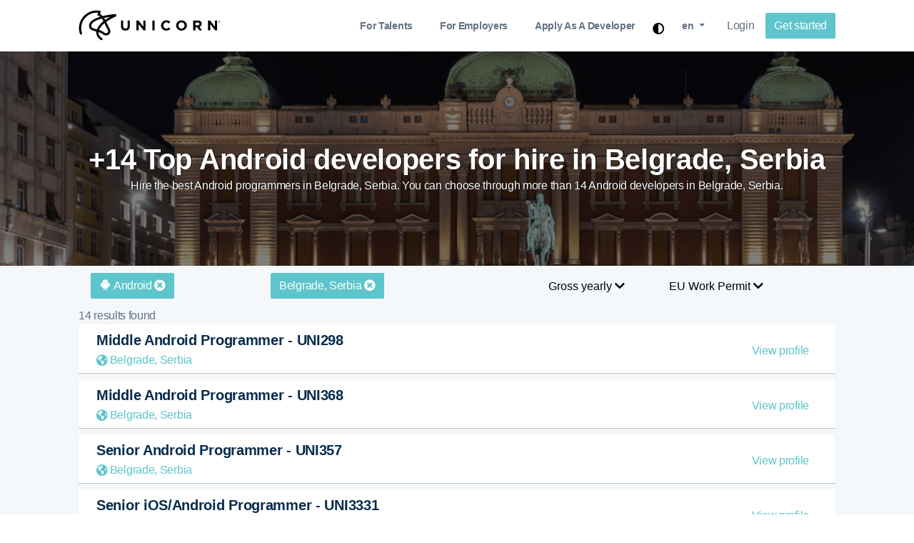

--- FILE ---
content_type: text/html; charset=utf-8
request_url: https://unicorn.io/en/hire/android-programmers/in/belgrade_-serbia
body_size: 11776
content:
<!DOCTYPE html><html lang="en"><head><meta charset="UTF-8"><meta name="viewport" content="width=device-width, initial-scale=1.0"><link rel="preconnect" href="https://unicorn.io" /><link rel="preconnect" href="https://cdnjs.cloudflare.com" /><link rel="preconnect" href="https://www.google-analytics.com" /><link rel="preconnect" href="https://cdn.rawgit.com" /><link rel="dns-prefetch" href="https://unicorn.io" /><link rel="dns-prefetch" href="https://cdnjs.cloudflare.com" /><link rel="dns-prefetch" href="https://www.google-analytics.com" /><link rel="dns-prefetch" href="https://cdn.rawgit.com" /><link rel="canonical" href="https://unicorn.io/en/hire" /><title>Hire from 14 Android programmers in Belgrade, Serbia</title><meta property="og:locale" content="en_US"/><meta property="og:site_name" content="Unicorn.io"/><meta property="og:title" content="Hire from 14 Android programmers in Belgrade, Serbia"/><meta property="og:url" content="https://unicorn.io/en/hire/android-programmers/in/belgrade_-serbia"/><meta property="og:image" content="https://unicorn.io/opengraph-hire?iso=rs&main=in+Belgrade%2C+Serbia&skill=android&sub_header=14+Android+programmers&background_url=https%3A%2F%2Funicorn.io%2Fdist%2Fgeo%2Fserbia%2Fog%2Fog.belgrade_-serbia.png" /><meta property="og:type" content="website"/><meta property="og:description" content="Hire the best Android programmers in Belgrade, Serbia. You can choose through more than 14 Android developers in Belgrade, Serbia."/><meta property="article:publisher" content="https://facebook.com/unicorntalents"/><meta itemprop="name" content="Unicorn.io"/><meta itemprop="headline" content="Hire from 14 Android programmers in Belgrade, Serbia"/><meta itemprop="description" content="Hire the best Android programmers in Belgrade, Serbia. You can choose through more than 14 Android developers in Belgrade, Serbia."/><meta itemprop="publisher" content="Unicorn.io"/><meta name="twitter:title" content="Unicorn.io"/><meta name="twitter:url" content="https://unicorn.io/en/hire/android-programmers/in/belgrade_-serbia"/><meta name="twitter:description" content="Hire the best Android programmers in Belgrade, Serbia. You can choose through more than 14 Android developers in Belgrade, Serbia."/><meta name="twitter:image" content="https://unicorn.io/opengraph-hire?iso=rs&main=in+Belgrade%2C+Serbia&skill=android&sub_header=14+Android+programmers&background_url=https%3A%2F%2Funicorn.io%2Fdist%2Fgeo%2Fserbia%2Fog%2Fog.belgrade_-serbia.png"/><meta name="twitter:card" content="summary_large_image"/><meta name="twitter:site" content="@unicorntalents"/><meta name="description" content="Hire the best Android programmers in Belgrade, Serbia. You can choose through more than 14 Android developers in Belgrade, Serbia."/><link rel="canonical" href="https://unicorn.io/en/hire/android-programmers/in/belgrade_-serbia" /><link rel="stylesheet" href="https://cdnjs.cloudflare.com/ajax/libs/font-awesome/5.8.2/css/all.min.css"><link rel="stylesheet" href="https://cdn.rawgit.com/konpa/devicon/df6431e323547add1b4cf45992913f15286456d3/devicon.min.css" integrity="sha384-bw7LsayjRaOWw8sB4OSTQ2YbhACzjiIvODHkxA8ZbKfj+b9lWfa00+6G/riJiMp5" crossorigin="anonymous"><style>.flag-md,.flag-sm{display:inline-block}.flag-sm{background-image:url(https://unicorn.io/dist/flags/flags-16.png);width:24px;height:16px;line-height:16px}.flag-sm-AD{background-position:-24px 0}.flag-sm-AE{background-position:-192px -16px}.flag-sm-AF{background-position:0 -16px}.flag-sm-AG{background-position:-24px -16px}.flag-sm-AL{background-position:0 -32px}.flag-sm-AM{background-position:-24px -32px}.flag-sm-AR{background-position:-48px 0}.flag-sm-AT{background-position:-48px -16px}.flag-sm-AU{background-position:-48px -32px}.flag-sm-AZ{background-position:0 -48px}.flag-sm-BA{background-position:-24px -48px}.flag-sm-BB{background-position:-48px -48px}.flag-sm-BD{background-position:-72px 0}.flag-sm-BE{background-position:-72px -16px}.flag-sm-BF{background-position:-72px -32px}.flag-sm-BG{background-position:-72px -48px}.flag-sm-BH{background-position:0 -64px}.flag-sm-BI{background-position:-24px -64px}.flag-sm-BJ{background-position:-48px -64px}.flag-sm-BN{background-position:-72px -64px}.flag-sm-BO{background-position:0 -80px}.flag-sm-BR{background-position:-24px -80px}.flag-sm-BS{background-position:-48px -80px}.flag-sm-BT{background-position:-72px -80px}.flag-sm-BW{background-position:-96px 0}.flag-sm-BY{background-position:-96px -16px}.flag-sm-BZ{background-position:-96px -32px}.flag-sm-CA{background-position:-96px -48px}.flag-sm-CD{background-position:-96px -64px}.flag-sm-CF{background-position:-96px -80px}.flag-sm-CG{background-position:0 -96px}.flag-sm-CH{background-position:-24px -96px}.flag-sm-CI{background-position:-48px -96px}.flag-sm-CL{background-position:-72px -96px}.flag-sm-CM{background-position:-96px -96px}.flag-sm-CN{background-position:-120px 0}.flag-sm-CO{background-position:-120px -16px}.flag-sm-CR{background-position:-120px -32px}.flag-sm-CU{background-position:-120px -48px}.flag-sm-CV{background-position:-120px -64px}.flag-sm-CY{background-position:-120px -80px}.flag-sm-CZ{background-position:-120px -96px}.flag-sm-DE{background-position:0 -112px}.flag-sm-DJ{background-position:-24px -112px}.flag-sm-DK{background-position:-48px -112px}.flag-sm-DM{background-position:-72px -112px}.flag-sm-DO{background-position:-96px -112px}.flag-sm-DZ{background-position:-120px -112px}.flag-sm-EC{background-position:0 -128px}.flag-sm-EE{background-position:-24px -128px}.flag-sm-EG{background-position:-48px -128px}.flag-sm-ER{background-position:-72px -128px}.flag-sm-ES{background-position:-96px -128px}.flag-sm-ET{background-position:-120px -128px}.flag-sm-FI{background-position:-144px 0}.flag-sm-FJ{background-position:-144px -16px}.flag-sm-FM{background-position:-144px -32px}.flag-sm-FR{background-position:-144px -48px}.flag-sm-GA{background-position:-144px -64px}.flag-sm-GD{background-position:-144px -80px}.flag-sm-GE{background-position:-144px -96px}.flag-sm-GH{background-position:-144px -112px}.flag-sm-GM{background-position:-144px -128px}.flag-sm-GN{background-position:0 -144px}.flag-sm-GQ{background-position:-24px -144px}.flag-sm-GR{background-position:-48px -144px}.flag-sm-GT{background-position:-72px -144px}.flag-sm-GW{background-position:-96px -144px}.flag-sm-GY{background-position:-120px -144px}.flag-sm-HN{background-position:-144px -144px}.flag-sm-HR{background-position:-168px 0}.flag-sm-HT{background-position:-168px -16px}.flag-sm-HU{background-position:-168px -32px}.flag-sm-ID{background-position:-168px -48px}.flag-sm-IE{background-position:-168px -64px}.flag-sm-IL{background-position:-168px -80px}.flag-sm-IN{background-position:-168px -96px}.flag-sm-IQ{background-position:-168px -112px}.flag-sm-IS{background-position:-168px -128px}.flag-sm-IT{background-position:-168px -144px}.flag-sm-Iran{background-position:0 -160px}.flag-sm-JM{background-position:-24px -160px}.flag-sm-JO{background-position:-48px -160px}.flag-sm-JP{background-position:-72px -160px}.flag-sm-KE{background-position:-96px -160px}.flag-sm-KG{background-position:-120px -160px}.flag-sm-KH{background-position:-144px -160px}.flag-sm-KI{background-position:-168px -160px}.flag-sm-KM{background-position:0 -176px}.flag-sm-KN{background-position:-24px -176px}.flag-sm-KP{background-position:-48px -176px}.flag-sm-KR{background-position:-72px -176px}.flag-sm-KW{background-position:-96px -176px}.flag-sm-KZ{background-position:-120px -176px}.flag-sm-LA{background-position:-144px -176px}.flag-sm-LB{background-position:-168px -176px}.flag-sm-LC{background-position:-192px 0}.flag-sm-LI{background-position:0 0}.flag-sm-LK{background-position:-192px -32px}.flag-sm-LR{background-position:-192px -48px}.flag-sm-LS{background-position:-192px -64px}.flag-sm-LT{background-position:-192px -80px}.flag-sm-LU{background-position:-192px -96px}.flag-sm-LV{background-position:-192px -112px}.flag-sm-LY{background-position:-192px -128px}.flag-sm-MA{background-position:-192px -144px}.flag-sm-MC{background-position:-192px -160px}.flag-sm-MD{background-position:-192px -176px}.flag-sm-ME{background-position:0 -192px}.flag-sm-MG{background-position:-24px -192px}.flag-sm-MH{background-position:-48px -192px}.flag-sm-MK{background-position:-72px -192px}.flag-sm-ML{background-position:-96px -192px}.flag-sm-MM{background-position:-120px -192px}.flag-sm-MN{background-position:-144px -192px}.flag-sm-MR{background-position:-168px -192px}.flag-sm-MT{background-position:-192px -192px}.flag-sm-MU{background-position:-216px 0}.flag-sm-MV{background-position:-216px -16px}.flag-sm-MW{background-position:-216px -32px}.flag-sm-MX{background-position:-216px -48px}.flag-sm-MY{background-position:-216px -64px}.flag-sm-MZ{background-position:-216px -80px}.flag-sm-NA{background-position:-216px -96px}.flag-sm-NE{background-position:-216px -112px}.flag-sm-NG{background-position:-216px -128px}.flag-sm-NI{background-position:-216px -144px}.flag-sm-NL{background-position:-216px -160px}.flag-sm-NO{background-position:-216px -176px}.flag-sm-NP{background-position:-216px -192px}.flag-sm-NR{background-position:0 -208px}.flag-sm-NZ{background-position:-24px -208px}.flag-sm-OM{background-position:-48px -208px}.flag-sm-PA{background-position:-72px -208px}.flag-sm-PE{background-position:-96px -208px}.flag-sm-PG{background-position:-120px -208px}.flag-sm-PH{background-position:-144px -208px}.flag-sm-PK{background-position:-168px -208px}.flag-sm-PL{background-position:-192px -208px}.flag-sm-PT{background-position:-216px -208px}.flag-sm-PW{background-position:0 -224px}.flag-sm-PY{background-position:-24px -224px}.flag-sm-QA{background-position:-48px -224px}.flag-sm-RO{background-position:-72px -224px}.flag-sm-RS{background-position:-96px -224px}.flag-sm-RU{background-position:-120px -224px}.flag-sm-RW{background-position:-144px -224px}.flag-sm-SA{background-position:-168px -224px}.flag-sm-SB{background-position:-192px -224px}.flag-sm-SC{background-position:-216px -224px}.flag-sm-SD{background-position:-240px 0}.flag-sm-SE{background-position:-240px -16px}.flag-sm-SG{background-position:-240px -32px}.flag-sm-SI{background-position:-240px -48px}.flag-sm-SK{background-position:-240px -64px}.flag-sm-SL{background-position:-240px -80px}.flag-sm-SM{background-position:-240px -96px}.flag-sm-SN{background-position:-240px -112px}.flag-sm-SO{background-position:-240px -128px}.flag-sm-SR{background-position:-240px -144px}.flag-sm-SS{background-position:-240px -160px}.flag-sm-ST{background-position:-240px -176px}.flag-sm-SV{background-position:-240px -192px}.flag-sm-SY{background-position:-240px -208px}.flag-sm-SZ{background-position:-240px -224px}.flag-sm-TD{background-position:0 -240px}.flag-sm-TG{background-position:-24px -240px}.flag-sm-TH{background-position:-48px -240px}.flag-sm-TJ{background-position:-72px -240px}.flag-sm-TL{background-position:-96px -240px}.flag-sm-TM{background-position:-120px -240px}.flag-sm-TN{background-position:-144px -240px}.flag-sm-TO{background-position:-168px -240px}.flag-sm-TR{background-position:-192px -240px}.flag-sm-TT{background-position:-216px -240px}.flag-sm-TV{background-position:-240px -240px}.flag-sm-TW{background-position:-264px 0}.flag-sm-TZ{background-position:-264px -16px}.flag-sm-UA{background-position:-264px -32px}.flag-sm-UG{background-position:-264px -48px}.flag-sm-UK{background-position:-264px -64px}.flag-sm-GB{background-position:-264px -64px}.flag-sm-US{background-position:-264px -80px}.flag-sm-UY{background-position:-264px -96px}.flag-sm-UZ{background-position:-264px -112px}.flag-sm-VA{background-position:-264px -128px}.flag-sm-VC{background-position:-264px -144px}.flag-sm-VE{background-position:-264px -160px}.flag-sm-VN{background-position:-264px -176px}.flag-sm-VU{background-position:-264px -192px}.flag-sm-WS{background-position:-264px -208px}.flag-sm-XK{background-position:-264px -224px}.flag-sm-YE{background-position:-264px -240px}.flag-sm-ZA{background-position:0 -256px}.flag-sm-ZM{background-position:-24px -256px}.flag-sm-ZW{background-position:-48px -256px}.flag-md{background-image:url(https://unicorn.io/dist/flags/flags-47.png);width:70px;height:47px;line-height:47px}.flag-md-AD{background-position:-70px 0}.flag-md-AE{background-position:-560px -423px}.flag-md-AF{background-position:0 -47px}.flag-md-AG{background-position:-70px -47px}.flag-md-AL{background-position:-140px 0}.flag-md-AM{background-position:-140px -47px}.flag-md-AR{background-position:0 -94px}.flag-md-AT{background-position:-70px -94px}.flag-md-AU{background-position:-140px -94px}.flag-md-AZ{background-position:0 -141px}.flag-md-BA{background-position:-70px -141px}.flag-md-BB{background-position:-140px -141px}.flag-md-BD{background-position:-210px 0}.flag-md-BE{background-position:-210px -47px}.flag-md-BF{background-position:-210px -94px}.flag-md-BG{background-position:-210px -141px}.flag-md-BH{background-position:0 -188px}.flag-md-BI{background-position:-70px -188px}.flag-md-BJ{background-position:-140px -188px}.flag-md-BN{background-position:-210px -188px}.flag-md-BO{background-position:-280px 0}.flag-md-BR{background-position:-280px -47px}.flag-md-BS{background-position:-280px -94px}.flag-md-BT{background-position:-280px -141px}.flag-md-BW{background-position:-280px -188px}.flag-md-BY{background-position:0 -235px}.flag-md-BZ{background-position:-70px -235px}.flag-md-CA{background-position:-140px -235px}.flag-md-CD{background-position:-210px -235px}.flag-md-CF{background-position:-280px -235px}.flag-md-CG{background-position:0 -282px}.flag-md-CH{background-position:-70px -282px}.flag-md-CI{background-position:-140px -282px}.flag-md-CL{background-position:-210px -282px}.flag-md-CM{background-position:-280px -282px}.flag-md-CN{background-position:-350px 0}.flag-md-CO{background-position:-350px -47px}.flag-md-CR{background-position:-350px -94px}.flag-md-CU{background-position:-350px -141px}.flag-md-CV{background-position:-350px -188px}.flag-md-CY{background-position:-350px -235px}.flag-md-CZ{background-position:-350px -282px}.flag-md-DE{background-position:0 -329px}.flag-md-DJ{background-position:-70px -329px}.flag-md-DK{background-position:-140px -329px}.flag-md-DM{background-position:-210px -329px}.flag-md-DO{background-position:-280px -329px}.flag-md-DZ{background-position:-350px -329px}.flag-md-EC{background-position:-420px 0}.flag-md-EE{background-position:-420px -47px}.flag-md-EG{background-position:-420px -94px}.flag-md-ER{background-position:-420px -141px}.flag-md-ES{background-position:-420px -188px}.flag-md-ET{background-position:-420px -235px}.flag-md-FI{background-position:-420px -282px}.flag-md-FJ{background-position:-420px -329px}.flag-md-FM{background-position:0 -376px}.flag-md-FR{background-position:-70px -376px}.flag-md-GA{background-position:-140px -376px}.flag-md-GD{background-position:-210px -376px}.flag-md-GE{background-position:-280px -376px}.flag-md-GH{background-position:-350px -376px}.flag-md-GM{background-position:-420px -376px}.flag-md-GN{background-position:0 -423px}.flag-md-GQ{background-position:-70px -423px}.flag-md-GR{background-position:-140px -423px}.flag-md-GT{background-position:-210px -423px}.flag-md-GW{background-position:-280px -423px}.flag-md-GY{background-position:-350px -423px}.flag-md-HN{background-position:-420px -423px}.flag-md-HR{background-position:-490px 0}.flag-md-HT{background-position:-490px -47px}.flag-md-HU{background-position:-490px -94px}.flag-md-ID{background-position:-490px -141px}.flag-md-IE{background-position:-490px -188px}.flag-md-IL{background-position:-490px -235px}.flag-md-IN{background-position:-490px -282px}.flag-md-IQ{background-position:-490px -329px}.flag-md-IR{background-position:-490px -376px}.flag-md-IS{background-position:-490px -423px}.flag-md-IT{background-position:0 -470px}.flag-md-JM{background-position:-70px -470px}.flag-md-JO{background-position:-140px -470px}.flag-md-JP{background-position:-210px -470px}.flag-md-KE{background-position:-280px -470px}.flag-md-KG{background-position:-350px -470px}.flag-md-KH{background-position:-420px -470px}.flag-md-KI{background-position:-490px -470px}.flag-md-KM{background-position:-560px 0}.flag-md-KN{background-position:-560px -47px}.flag-md-KP{background-position:-560px -94px}.flag-md-KR{background-position:-560px -141px}.flag-md-KW{background-position:-560px -188px}.flag-md-KZ{background-position:-560px -235px}.flag-md-LA{background-position:-560px -282px}.flag-md-LB{background-position:-560px -329px}.flag-md-LC{background-position:-560px -376px}.flag-md-LI{background-position:0 0}.flag-md-LK{background-position:-560px -470px}.flag-md-LR{background-position:0 -517px}.flag-md-LS{background-position:-70px -517px}.flag-md-LT{background-position:-140px -517px}.flag-md-LU{background-position:-210px -517px}.flag-md-LV{background-position:-280px -517px}.flag-md-LY{background-position:-350px -517px}.flag-md-MA{background-position:-420px -517px}.flag-md-MC{background-position:-490px -517px}.flag-md-MD{background-position:-560px -517px}.flag-md-ME{background-position:0 -564px}.flag-md-MG{background-position:-70px -564px}.flag-md-MH{background-position:-140px -564px}.flag-md-MK{background-position:-210px -564px}.flag-md-ML{background-position:-280px -564px}.flag-md-MM{background-position:-350px -564px}.flag-md-MN{background-position:-420px -564px}.flag-md-MR{background-position:-490px -564px}.flag-md-MT{background-position:-560px -564px}.flag-md-MU{background-position:-630px 0}.flag-md-MV{background-position:-630px -47px}.flag-md-MW{background-position:-630px -94px}.flag-md-MX{background-position:-630px -141px}.flag-md-MY{background-position:-630px -188px}.flag-md-MZ{background-position:-630px -235px}.flag-md-NA{background-position:-630px -282px}.flag-md-NE{background-position:-630px -329px}.flag-md-NG{background-position:-630px -376px}.flag-md-NI{background-position:-630px -423px}.flag-md-NL{background-position:-630px -470px}.flag-md-NO{background-position:-630px -517px}.flag-md-NP{background-position:-630px -564px}.flag-md-NR{background-position:0 -611px}.flag-md-NZ{background-position:-70px -611px}.flag-md-OM{background-position:-140px -611px}.flag-md-PA{background-position:-210px -611px}.flag-md-PE{background-position:-280px -611px}.flag-md-PG{background-position:-350px -611px}.flag-md-PH{background-position:-420px -611px}.flag-md-PK{background-position:-490px -611px}.flag-md-PL{background-position:-560px -611px}.flag-md-PT{background-position:-630px -611px}.flag-md-PW{background-position:-700px 0}.flag-md-PY{background-position:-700px -47px}.flag-md-QA{background-position:-700px -94px}.flag-md-RO{background-position:-700px -141px}.flag-md-RS{background-position:-700px -188px}.flag-md-RU{background-position:-700px -235px}.flag-md-RW{background-position:-700px -282px}.flag-md-SA{background-position:-700px -329px}.flag-md-SB{background-position:-700px -376px}.flag-md-SC{background-position:-700px -423px}.flag-md-SD{background-position:-700px -470px}.flag-md-SE{background-position:-700px -517px}.flag-md-SG{background-position:-700px -564px}.flag-md-SI{background-position:-700px -611px}.flag-md-SK{background-position:0 -658px}.flag-md-SL{background-position:-70px -658px}.flag-md-SM{background-position:-140px -658px}.flag-md-SN{background-position:-210px -658px}.flag-md-SO{background-position:-280px -658px}.flag-md-SR{background-position:-350px -658px}.flag-md-SS{background-position:-420px -658px}.flag-md-ST{background-position:-490px -658px}.flag-md-SV{background-position:-560px -658px}.flag-md-SY{background-position:-630px -658px}.flag-md-SZ{background-position:-700px -658px}.flag-md-TD{background-position:0 -705px}.flag-md-TG{background-position:-70px -705px}.flag-md-TH{background-position:-140px -705px}.flag-md-TJ{background-position:-210px -705px}.flag-md-TL{background-position:-280px -705px}.flag-md-TM{background-position:-350px -705px}.flag-md-TN{background-position:-420px -705px}.flag-md-TO{background-position:-490px -705px}.flag-md-TR{background-position:-560px -705px}.flag-md-TT{background-position:-630px -705px}.flag-md-TV{background-position:-700px -705px}.flag-md-TW{background-position:-770px 0}.flag-md-TZ{background-position:-770px -47px}.flag-md-UA{background-position:-770px -94px}.flag-md-UG{background-position:-770px -141px}.flag-md-UK{background-position:-770px -188px}.flag-md-GB{background-position:-770px -188px}.flag-md-US{background-position:-770px -235px}.flag-md-UY{background-position:-770px -282px}.flag-md-UZ{background-position:-770px -329px}.flag-md-VA{background-position:-770px -376px}.flag-md-VC{background-position:-770px -423px}.flag-md-VE{background-position:-770px -470px}.flag-md-VN{background-position:-770px -517px}.flag-md-VU{background-position:-770px -564px}.flag-md-WS{background-position:-770px -611px}.flag-md-XK{background-position:-770px -658px}.flag-md-YE{background-position:-770px -705px}.flag-md-ZA{background-position:0 -752px}.flag-md-ZM{background-position:-70px -752px}.flag-md-ZW{background-position:-140px -752px}</style><link rel="stylesheet" href="https://unicorn.io/dist/css/unicorn.1.1.5.9.min.css"><style>@media only screen and (max-width: 600px) {	body > section.section-spacer.bg-very__gray.pb-10.section--clients > div > div > div > div.text-center > img {	display: none;	}
}</style><style>.card { position: relative; display: flex; flex-direction: column; width: 500px; background: white; color: currentColor; text-decoration: none; overflow: hidden; transition-property: color; transition-delay: 0.15s; box-shadow: 0 2px 20px rgba(0, 0, 0, 0.1);
}
.card.hover { color: white; transition-delay: 0;
}
.card, .card__image, .card__image::after, .card__author, .card__body, .card__foot, .card__border { transition-duration: 0.4s; transition-timing-function: cubic-bezier(0.51, 0.92, 0.24, 1);
}
.card__head { position: relative; padding-top: 70%;
}
.card__author { position: absolute; padding: 2em; left: 0; bottom: 0; color: white; transition-property: -webkit-transform; transition-property: transform; transition-property: transform, -webkit-transform; transition-delay: 0.15s;
}
.card.hover .card__author { transition-delay: 0;
}
.card__image { position: absolute; top: 0; left: 0; right: 0; bottom: 0; background-size: cover; background-position: center; background-image: url("https://images.unsplash.com/photo-1553787762-b5f5721f3270?ixlib=rb-1.2.1&auto=format&fit=crop&w=2100&q=80"); -webkit-transform-origin: top center; transform-origin: top center; transition-property: -webkit-transform; transition-property: transform; transition-property: transform, -webkit-transform; transition-delay: 0.15s;
}
.card__image::after { content: ''; position: absolute; top: 0; left: 0; right: 0; bottom: 0; opacity: .5; background: linear-gradient(30deg, rgba(26, 42, 99, 0.85), rgba(26, 42, 99, 0.5)); transition-property: opacity; transition-delay: 0.15s;
}
.card.hover .card__image { transition-delay: 0;
}
.card.hover .card__image::after { opacity: 1; transition-delay: 0;
}
.card__body { position: relative; padding: 2em; transition-property: -webkit-transform; transition-property: transform; transition-property: transform, -webkit-transform; transition-delay: 0.15s;
}
.card.hover .card__body { transition-delay: 0;
}
.card__headline { font-weight: 400; margin: 0 0 .8em;
}
.card__text { line-height: 1.5; margin: 0; opacity: .8;
}
.card__foot { position: absolute; left: 0; right: 0; bottom: 0; padding: 0 2em 2em; opacity: 0; transition-property: opacity;
}
.card.hover .card__foot { opacity: 1; transition-delay: 0.15s;
}
.card__link { color: currentColor; text-decoration: none; border-bottom: 2px solid #b5272d;
}
.card__border { position: absolute; left: 0; bottom: 0; width: 100%; height: 6px; background: #b5272d; -webkit-transform: scaleY(0); transform: scaleY(0); transition-property: -webkit-transform; transition-property: transform; transition-property: transform, -webkit-transform;
}
.card.hover .card__border { -webkit-transform: none; transform: none; transition-delay: 0.15s;
}
.author { display: flex; align-items: center;
}
.author__image { flex-shrink: 0; margin-right: 1em; width: 56px; height: 56px; border-radius: 100%; overflow: hidden;
}
.author__content { display: grid; grid-gap: .4em; font-size: .9em;
}
.author__header { margin: 0; font-weight: 600;
}
.author__subheader { margin: 0; opacity: .8;
}
html { -webkit-font-smoothing: antialiased;
}
a.nav-link { font-weight: 600;
}
.hero {	background: #f8fbfb;
}
.custom-menu .nav-item .nav-link { padding: 20px 19px;
}
a.nav-link.active { color: #000 !important;
}</style><link rel="shortcut icon" href="https://unicorn.io/favicon.ico"><script src="https://unicorn.io/dist/js/vendors/jquery.min.js" type="06a306e73253fd3668deaa8c-text/javascript"></script><script type="application/ld+json"> { "@context":"http://schema.org", "@type":"Organization", "name":"Unicorn.io", "url":"https://unicorn.io/", "logo":"https://unicorn.io/dist/logo/square/unicorn-icon-logotype.png", "sameAs":["https://www.facebook.com/unicorntalents/", "https://twitter.com/unicorntalents", "https://www.youtube.com/channel/UCME9gHUcTcIR_kIEC1bxYVQ", "https://www.linkedin.com/company/unicorn-io/", "https://www.instagram.com/unicorntalents", "https://reddit.com/r/unicornio"], "contactPoint":[ { "@type": "ContactPoint",	"telephone": "+41-43-505-1090",	"contactType": "sales" } ]
}</script><link rel="stylesheet" href="https://unicorn.io/dist/plugins/darkmode/darkmode.css"></head><body class="x-hidden has-sticky-header"><style>@media screen and (max-width: 768px) {	.hide-mobile {	display: none;	}	.btn-mobile {	max-width: 90%;	display: block;	clear: both;	margin-left: auto;	margin-right: auto;	}	.navbar-nav > li.nav-item {	text-align: center;	font-size: larger !important;	}
}
@media screen and (min-width: 768px) {	.hide-desktop {	display: none;	}
}</style><nav class="navbar navbar-expand-lg fixed-top custom-menu custom-menu__light"> <div class="container"> <a class="navbar-brand" href="https://unicorn.io/en"> <img id="unicorn-logo" src="https://unicorn.io/dist/img/logo.tm.svg" alt="Unicorn.io Logo" title="Unicorn.io Logo" class="logo-md" style="width: 200px;"> </a> <button class="navbar-toggler" type="button" data-toggle="collapse" data-target="#navbarSupportedContent" aria-controls="navbarSupportedContent" aria-expanded="false" aria-label="Toggle navigation"> <span class="menu-icon__circle"> </span> <span class="menu-icon"> <span class="menu-icon__bar"></span> <span class="menu-icon__bar"></span> <span class="menu-icon__bar"></span> </span> </button> <div class="collapse navbar-collapse" id="navbarSupportedContent"> <ul class="navbar-nav ml-lg-auto"> <li class="nav-item"> <a class="nav-link" href="https://unicorn.io/en/for-talents" title="For Talents">For Talents</a> </li> <li class="nav-item"> <a class="nav-link" href="https://unicorn.io/en/for-employers" title="For Employers">For Employers</a> </li> <li class="nav-item"> <a class="nav-link" href="https://unicorn.io/get-started" title="Apply as a developer">Apply as a developer</a> </li> <li class="nav-item hide-mobile"> <button style="background: transparent; cursor: pointer; padding-top: 20px;" id="toggleMode" aria-label="Toggle dark mode"><i class="fas fa-adjust" onclick="if (!window.__cfRLUnblockHandlers) return false; toggle_light_mode()" data-cf-modified-06a306e73253fd3668deaa8c-=""></i></button> </li><li class="nav-item dropdown" style="list-style:none; "><a class="nav-link dropdown-toggle" href="#" id="navbarDropdownMenuLink" role="button" data-toggle="dropdown" aria-haspopup="true" aria-expanded="false" style="text-transform: lowercase;" title="Languages"> <span class="hide-mobile">en</span> <span class="hide-desktop" style="text-transform: capitalize;">English</span></a><div class="dropdown-menu" aria-labelledby="navbarDropdownMenuLink"> <a class="dropdown-item" href="https://unicorn.io/en" title="English">English</a> <a class="dropdown-item" href="https://unicorn.io/fr" title="Français">Français</a> <a class="dropdown-item" href="https://unicorn.io/de" title="Deutsch">Deutsch</a> <a class="dropdown-item" href="https://unicorn.io/ro" title="Română">Română</a> <a class="dropdown-item" href="https://unicorn.io/es" title="Español">Español</a> <a class="dropdown-item" href="https://unicorn.io/nl" title="Nederlands">Nederlands</a> <a class="dropdown-item" href="https://unicorn.io/no" title="Norsk">Norsk</a> <a class="dropdown-item" href="https://unicorn.io/pt" title="Português">Português</a> <a class="dropdown-item" href="https://unicorn.io/pl" title="Polskie">Polskie</a> <a class="dropdown-item" href="https://unicorn.io/it" title="Italiano">Italiano</a> <a class="dropdown-item" href="https://unicorn.io/da" title="Dansk">Dansk</a> <a class="dropdown-item" href="https://unicorn.io/sv" title="Svenska">Svenska</a> <a class="dropdown-item" href="https://unicorn.io/ru" title="російський">російський</a> <a class="dropdown-item" href="https://unicorn.io/uk" title="Українець">Українець</a> <a class="dropdown-item" href="https://unicorn.io/ko" title="한국어">한국어</a> <a class="dropdown-item" href="https://unicorn.io/ja" title="日本語">日本語</a> <a class="dropdown-item" href="https://unicorn.io/zh" title="中文">中文</a></div> </ul> <div class="custom-menu__right"> <a href="https://dashboard.unicorn.io/en/login" class="btn btn-default" title="Login">Login</a> <a href="https://unicorn.io/get-started" class="btn btn-primary btn-pills btn-mobile" title="Get started">Get started</a> </div> </div> </div></nav><style class="cp-pen-styles">.search-container {	background: #f4f8fb;	padding-bottom: 30px;
}
.card { margin: 32px 0; box-shadow: 0 3px 6px rgba(0,0,0,0.16), 0 3px 6px rgba(0,0,0,0.23); background: white; width: 100%; min-height: 80px; display: flex;
}
a:hover {	text-decoration: none;
}
.profile-card { display: flex; flex-wrap: wrap; align-items: center; padding: 0; top: 0; padding: 10px!important; display: block; border-radius: 4px; box-shadow: 0 2px 12px rgba(0,0,0,.12); background-color: #fff; margin-bottom: 9px; padding: 30px 80px 30px 35px; border-radius: 0; box-shadow: 0 1px 1px 0 rgba(0,0,0,.2);
}
.profile-card:hover {	background: #5dc5cb0d;	cursor: pointer;
}
.rounded-image { border-radius: 50% !important;
}
@media screen and (max-width: 600px) {	.container {	width: 100%;	}	.rounded-image {	border-radius: 0% !important;	min-width: 75px;	min-height: 75px;	}	h5 {	font-size: 0.9rem;	}	.make-it-green {	display: none;	}	.profile-card-details {	font-size: 0.8rem;	}	p.text-center {	padding-left: 10px;	padding-right: 10px;	font-weight: 400;	}	.more_header {	text-align: center !important;	}	a.btn.btn-primary.btn-pills {	margin-top: 10px;	}	.dropdown {	margin-top: 10px;	}
}</style><style>.dropbtn { background: none !important; padding: 7px; font-size: 16px; border: none;
}
.dropdown { position: relative; display: inline-block;
}
.dropdown-content { display: none; position: absolute; background-color: #f1f1f1; min-width: 160px; box-shadow: 0px 8px 16px 0px rgba(0,0,0,0.2); z-index: 1;
}
.dropdown-content a { color: black; padding: 12px 16px; text-decoration: none; display: block;
}
.dropdown-content a:hover {background-color: #ddd;}
.dropdown:hover .dropdown-content {display: block;}
.dropdown:hover .dropbtn {background-color: #3e8e41;}
.button_link {color:#FFF;text-decoration:none; background-color:#428a8e;padding:10px;}
.btn-page{margin-right:10px;padding:5px 10px; border: #CCC 1px solid; background:#FFF; border-radius:4px;cursor:pointer;}
.btn-page:hover{background:#F0F0F0;}
.btn-page.current{ background: #5DC5CB; color: #FFF; font-weight: 700;}</style><style>@media only screen and (max-width: 600px) {	img#unicorn-logo {	margin-top: 10px;	max-width: 270px;	}	img.mb-10.logo-footer {	max-width: 215px;	}
}</style><div class="search-container"><style>.hero-image {	background-image: linear-gradient(rgba(0, 0, 0, 0.5), rgba(0, 0, 0, 0.5)), url("https://unicorn.io/dist/geo/serbia/og/og.belgrade_-serbia.png");	height: 50%;	min-height: 300px;	background-position: center;	background-repeat: no-repeat;	background-size: cover;	position: relative;
}
.hero-text { min-width: 90%; text-align: center; position: absolute; top: 50%; left: 50%; transform: translate(-50%, -50%); color: white;
}</style><style>@media (max-width: 576px) {	.has-sticky-header {	margin-top: 39px;	}
}</style><div class="hero-image"> <div class="hero-text"><h1 style='text-align:center; padding-top:50px; margin-left:auto; margin-right:auto;color:#fff; text-shadow: 1px 0px 0px #000;'>+14 Top Android developers for hire in Belgrade, Serbia</h1><p class='text-center' style='width:100%;text-shadow: 1px 0px 0px #000;'>Hire the best Android programmers in Belgrade, Serbia. You can choose through more than 14 Android developers in Belgrade, Serbia.</p> </div></div><div class="container"><div class="row" style="padding-top:10px;margin-bottom: 10px;"><div class="col-md-2 col-xs-12 col-sm-12 text-center"><a href="https://unicorn.io/en/hire/programmers/in/belgrade_-serbia" class="btn btn-primary btn-pills" title="Android"><i class="devicon-android-plain"></i> Android <i class="fa fa-times-circle"></i></a></div><div class="col-md-4 col-xs-12 col-sm-12 text-center"><a href="https://unicorn.io/en/hire/android-programmers" class="btn btn-primary btn-pills" title="Belgrade, Serbia"> Belgrade, Serbia <i class="fa fa-times-circle"></i></a></div><div class="col-md-1 col-xs-12 col-sm-12 text-center"></div><div class="col-md-2 col-xs-12 col-sm-12 text-center"><div class="dropdown"> <button class="dropbtn">Gross yearly <i class="fas fa-chevron-down"></i></button> <div class="dropdown-content"><a href="https://unicorn.io/en/for-employers/sign-up">< 20,000</a><a href="https://unicorn.io/en/for-employers/sign-up">20,000 - 30,000</a><a href="https://unicorn.io/en/for-employers/sign-up">30,000 - 40,000</a><a href="https://unicorn.io/en/for-employers/sign-up">40,000 - 50,000</a><a href="https://unicorn.io/en/for-employers/sign-up">50,000 - 60,000</a><a href="https://unicorn.io/en/for-employers/sign-up">60,000 - 70,000</a><a href="https://unicorn.io/en/for-employers/sign-up">70,000 - 80,000</a><a href="https://unicorn.io/en/for-employers/sign-up">+80,000</a> </div></div></div><div class="col-md-2 col-xs-12 col-sm-12 text-center"><div class="dropdown"> <button class="dropbtn">EU Work Permit <i class="fas fa-chevron-down"></i></button> <div class="dropdown-content"><a href="https://unicorn.io/en/for-employers/sign-up">Yes</a><a href="https://unicorn.io/en/for-employers/sign-up">No</a><a href="https://unicorn.io/en/for-employers/sign-up">Unsure</a> </div></div></div><div class="col-md-1"></div></div>14 results found <div itemscope itemtype="http://schema.org/Person"><a href="https://unicorn.io/en/resumes/middle-android-programmer-UNI298" title="UNI298 Profile picture"><div class="profile-card" style="display:flex;"><div class="col-9"> <h5 class="jobTitle" style="font-weight:bold;"><span itemprop="jobTitle">Middle Android Programmer</span> - UNI298 </h5> <div class="profile-card-details" style="display: flex;"> <i class="fas fa-globe-americas" style="color:#5dc5cb !important;margin-right:3px;"></i> <div itemprop="address" itemscope itemtype="http://schema.org/PostalAddress"><span itemprop="addressLocality">Belgrade, Serbia</span></div> </div></div><div class="col-3 text-right"><p class="btn make-it-green" style="padding-bottom:0px; margin-bottom:0px;">View profile <i class="icon ion-ios-arrow-round-forward"></i></p></div></div></a></div> <div itemscope itemtype="http://schema.org/Person"><a href="https://unicorn.io/en/resumes/middle-android-programmer-UNI368" title="UNI368 Profile picture"><div class="profile-card" style="display:flex;"><div class="col-9"> <h5 class="jobTitle" style="font-weight:bold;"><span itemprop="jobTitle">Middle Android Programmer</span> - UNI368 </h5> <div class="profile-card-details" style="display: flex;"> <i class="fas fa-globe-americas" style="color:#5dc5cb !important;margin-right:3px;"></i> <div itemprop="address" itemscope itemtype="http://schema.org/PostalAddress"><span itemprop="addressLocality">Belgrade, Serbia</span></div> </div></div><div class="col-3 text-right"><p class="btn make-it-green" style="padding-bottom:0px; margin-bottom:0px;">View profile <i class="icon ion-ios-arrow-round-forward"></i></p></div></div></a></div> <div itemscope itemtype="http://schema.org/Person"><a href="https://unicorn.io/en/resumes/senior-android-programmer-UNI357" title="UNI357 Profile picture"><div class="profile-card" style="display:flex;"><div class="col-9"> <h5 class="jobTitle" style="font-weight:bold;"><span itemprop="jobTitle">Senior Android Programmer</span> - UNI357 </h5> <div class="profile-card-details" style="display: flex;"> <i class="fas fa-globe-americas" style="color:#5dc5cb !important;margin-right:3px;"></i> <div itemprop="address" itemscope itemtype="http://schema.org/PostalAddress"><span itemprop="addressLocality">Belgrade, Serbia</span></div> </div></div><div class="col-3 text-right"><p class="btn make-it-green" style="padding-bottom:0px; margin-bottom:0px;">View profile <i class="icon ion-ios-arrow-round-forward"></i></p></div></div></a></div> <div itemscope itemtype="http://schema.org/Person"><a href="https://unicorn.io/en/resumes/senior-ios-android-programmer-UNI3331" title="UNI3331 Profile picture"><div class="profile-card" style="display:flex;"><div class="col-9"> <h5 class="jobTitle" style="font-weight:bold;"><span itemprop="jobTitle">Senior iOS/Android Programmer</span> - UNI3331 </h5> <div class="profile-card-details" style="display: flex;"> <i class="fas fa-globe-americas" style="color:#5dc5cb !important;margin-right:3px;"></i> <div itemprop="address" itemscope itemtype="http://schema.org/PostalAddress"><span itemprop="addressLocality">Belgrade, Serbia</span></div> </div></div><div class="col-3 text-right"><p class="btn make-it-green" style="padding-bottom:0px; margin-bottom:0px;">View profile <i class="icon ion-ios-arrow-round-forward"></i></p></div></div></a></div> <div itemscope itemtype="http://schema.org/Person"><a href="https://unicorn.io/en/resumes/senior-ios-android-programmer-UNI3331" title="UNI3331 Profile picture"><div class="profile-card" style="display:flex;"><div class="col-9"> <h5 class="jobTitle" style="font-weight:bold;"><span itemprop="jobTitle">Senior iOS/Android Programmer</span> - UNI3331 </h5> <div class="profile-card-details" style="display: flex;"> <i class="fas fa-globe-americas" style="color:#5dc5cb !important;margin-right:3px;"></i> <div itemprop="address" itemscope itemtype="http://schema.org/PostalAddress"><span itemprop="addressLocality">Belgrade, Serbia</span></div> </div></div><div class="col-3 text-right"><p class="btn make-it-green" style="padding-bottom:0px; margin-bottom:0px;">View profile <i class="icon ion-ios-arrow-round-forward"></i></p></div></div></a></div> <div itemscope itemtype="http://schema.org/Person"><a href="https://unicorn.io/en/resumes/middle-android-programmer-UNI273" title="UNI273 Profile picture"><div class="profile-card" style="display:flex;"><div class="col-9"> <h5 class="jobTitle" style="font-weight:bold;"><span itemprop="jobTitle">Middle Android Programmer</span> - UNI273 </h5> <div class="profile-card-details" style="display: flex;"> <i class="fas fa-globe-americas" style="color:#5dc5cb !important;margin-right:3px;"></i> <div itemprop="address" itemscope itemtype="http://schema.org/PostalAddress"><span itemprop="addressLocality">Belgrade, Serbia</span></div> </div></div><div class="col-3 text-right"><p class="btn make-it-green" style="padding-bottom:0px; margin-bottom:0px;">View profile <i class="icon ion-ios-arrow-round-forward"></i></p></div></div></a></div> <div itemscope itemtype="http://schema.org/Person"><a href="https://unicorn.io/en/resumes/senior-android-programmer-UNI10007" title="UNI10007 Profile picture"><div class="profile-card" style="display:flex;"><div class="col-9"> <h5 class="jobTitle" style="font-weight:bold;"><span itemprop="jobTitle">Senior Android Programmer</span> - UNI10007 </h5> <div class="profile-card-details" style="display: flex;"> <i class="fas fa-globe-americas" style="color:#5dc5cb !important;margin-right:3px;"></i> <div itemprop="address" itemscope itemtype="http://schema.org/PostalAddress"><span itemprop="addressLocality">Belgrade, Serbia</span></div> </div></div><div class="col-3 text-right"><p class="btn make-it-green" style="padding-bottom:0px; margin-bottom:0px;">View profile <i class="icon ion-ios-arrow-round-forward"></i></p></div></div></a></div> <div itemscope itemtype="http://schema.org/Person"><a href="https://unicorn.io/en/resumes/senior-android-programmer-UNI356" title="UNI356 Profile picture"><div class="profile-card" style="display:flex;"><div class="col-9"> <h5 class="jobTitle" style="font-weight:bold;"><span itemprop="jobTitle">Senior Android Programmer</span> - UNI356 </h5> <div class="profile-card-details" style="display: flex;"> <i class="fas fa-globe-americas" style="color:#5dc5cb !important;margin-right:3px;"></i> <div itemprop="address" itemscope itemtype="http://schema.org/PostalAddress"><span itemprop="addressLocality">Belgrade, Serbia</span></div> </div></div><div class="col-3 text-right"><p class="btn make-it-green" style="padding-bottom:0px; margin-bottom:0px;">View profile <i class="icon ion-ios-arrow-round-forward"></i></p></div></div></a></div> <div itemscope itemtype="http://schema.org/Person"><a href="https://unicorn.io/en/resumes/middle-ios-programmer-UNI258" title="UNI258 Profile picture"><div class="profile-card" style="display:flex;"><div class="col-9"> <h5 class="jobTitle" style="font-weight:bold;"><span itemprop="jobTitle">Middle iOS Programmer</span> - UNI258 </h5> <div class="profile-card-details" style="display: flex;"> <i class="fas fa-globe-americas" style="color:#5dc5cb !important;margin-right:3px;"></i> <div itemprop="address" itemscope itemtype="http://schema.org/PostalAddress"><span itemprop="addressLocality">Belgrade, Serbia</span></div> </div></div><div class="col-3 text-right"><p class="btn make-it-green" style="padding-bottom:0px; margin-bottom:0px;">View profile <i class="icon ion-ios-arrow-round-forward"></i></p></div></div></a></div> <div itemscope itemtype="http://schema.org/Person"><a href="https://unicorn.io/en/resumes/senior-android-programmer-UNI5238" title="UNI5238 Profile picture"><div class="profile-card" style="display:flex;"><div class="col-9"> <h5 class="jobTitle" style="font-weight:bold;"><span itemprop="jobTitle">Senior Android Programmer</span> - UNI5238 </h5> <div class="profile-card-details" style="display: flex;"> <i class="fas fa-globe-americas" style="color:#5dc5cb !important;margin-right:3px;"></i> <div itemprop="address" itemscope itemtype="http://schema.org/PostalAddress"><span itemprop="addressLocality">Belgrade, Serbia</span></div> </div></div><div class="col-3 text-right"><p class="btn make-it-green" style="padding-bottom:0px; margin-bottom:0px;">View profile <i class="icon ion-ios-arrow-round-forward"></i></p></div></div></a></div> <div itemscope itemtype="http://schema.org/Person"><a href="https://unicorn.io/en/resumes/senior-php-programmer-UNI615" title="UNI615 Profile picture"><div class="profile-card" style="display:flex;"><div class="col-9"> <h5 class="jobTitle" style="font-weight:bold;"><span itemprop="jobTitle">Senior PHP Programmer</span> - UNI615 </h5> <div class="profile-card-details" style="display: flex;"> <i class="fas fa-globe-americas" style="color:#5dc5cb !important;margin-right:3px;"></i> <div itemprop="address" itemscope itemtype="http://schema.org/PostalAddress"><span itemprop="addressLocality">Belgrade, Serbia</span></div> </div></div><div class="col-3 text-right"><p class="btn make-it-green" style="padding-bottom:0px; margin-bottom:0px;">View profile <i class="icon ion-ios-arrow-round-forward"></i></p></div></div></a></div> <div itemscope itemtype="http://schema.org/Person"><a href="https://unicorn.io/en/resumes/senior-android-programmer-UNI152" title="UNI152 Profile picture"><div class="profile-card" style="display:flex;"><div class="col-9"> <h5 class="jobTitle" style="font-weight:bold;"><span itemprop="jobTitle">Senior Android Programmer</span> - UNI152 </h5> <div class="profile-card-details" style="display: flex;"> <i class="fas fa-globe-americas" style="color:#5dc5cb !important;margin-right:3px;"></i> <div itemprop="address" itemscope itemtype="http://schema.org/PostalAddress"><span itemprop="addressLocality">Belgrade, Serbia</span></div> </div></div><div class="col-3 text-right"><p class="btn make-it-green" style="padding-bottom:0px; margin-bottom:0px;">View profile <i class="icon ion-ios-arrow-round-forward"></i></p></div></div></a></div> <div itemscope itemtype="http://schema.org/Person"><a href="https://unicorn.io/en/resumes/senior-android-programmer-UNI320" title="UNI320 Profile picture"><div class="profile-card" style="display:flex;"><div class="col-9"> <h5 class="jobTitle" style="font-weight:bold;"><span itemprop="jobTitle">Senior Android Programmer</span> - UNI320 </h5> <div class="profile-card-details" style="display: flex;"> <i class="fas fa-globe-americas" style="color:#5dc5cb !important;margin-right:3px;"></i> <div itemprop="address" itemscope itemtype="http://schema.org/PostalAddress"><span itemprop="addressLocality">Belgrade, Serbia</span></div> </div></div><div class="col-3 text-right"><p class="btn make-it-green" style="padding-bottom:0px; margin-bottom:0px;">View profile <i class="icon ion-ios-arrow-round-forward"></i></p></div></div></a></div> <div itemscope itemtype="http://schema.org/Person"><a href="https://unicorn.io/en/resumes/middle-android-programmer-UNI112" title="UNI112 Profile picture"><div class="profile-card" style="display:flex;"><div class="col-9"> <h5 class="jobTitle" style="font-weight:bold;"><span itemprop="jobTitle">Middle Android Programmer</span> - UNI112 </h5> <div class="profile-card-details" style="display: flex;"> <i class="fas fa-globe-americas" style="color:#5dc5cb !important;margin-right:3px;"></i> <div itemprop="address" itemscope itemtype="http://schema.org/PostalAddress"><span itemprop="addressLocality">Belgrade, Serbia</span></div> </div></div><div class="col-3 text-right"><p class="btn make-it-green" style="padding-bottom:0px; margin-bottom:0px;">View profile <i class="icon ion-ios-arrow-round-forward"></i></p></div></div></a></div> <div itemscope itemtype="http://schema.org/Person"><a href="https://unicorn.io/en/resumes/senior-android-programmer-UNI140" title="UNI140 Profile picture"><div class="profile-card" style="display:flex;"><div class="col-9"> <h5 class="jobTitle" style="font-weight:bold;"><span itemprop="jobTitle">Senior Android Programmer</span> - UNI140 </h5> <div class="profile-card-details" style="display: flex;"> <i class="fas fa-globe-americas" style="color:#5dc5cb !important;margin-right:3px;"></i> <div itemprop="address" itemscope itemtype="http://schema.org/PostalAddress"><span itemprop="addressLocality">Belgrade, Serbia</span></div> </div></div><div class="col-3 text-right"><p class="btn make-it-green" style="padding-bottom:0px; margin-bottom:0px;">View profile <i class="icon ion-ios-arrow-round-forward"></i></p></div></div></a></div><div style='margin-top: 49px;text-align: center;'><a href='https://unicorn.io/get-started' class="text-danger" style="text-decoration: underline;" title='Not listed here? Register!'>Not listed here? Register!</a></div><div class='container' style='text-align:center;'><div style='text-align:center; margin-top: 30px; margin-bottom: 10px; margin-right:auto; margin-left:auto;display:inline-flex;' class='row'></div></div><style>@media only screen and (max-width: 600px) {	.more_header {	font-size: 1.25rem;	text-align: left !important;	}	.grid figure {	min-width: 100% !important;	min-width: fit-content !important;	}	figure.effect-ravi h6 {	font-size: 22px !important;	}	.grid figure h6 span {	font-size: 17px !important;	}	} .grid { position: relative; margin: 0 auto; padding: 1em 0 4em; list-style: none; text-align: center; } .grid figure { position: relative; float: left; overflow: hidden; margin: 10px 1%; min-width: 320px; max-width: 491px; max-height: 284px; width: 48%; background: #040404; text-align: center; cursor: pointer; } .grid figure img { position: relative; display: block; min-height: 100%; max-width: 100%; opacity: 0.8; } .grid figure figcaption { padding: 2em; color: #fff; -webkit-backface-visibility: hidden; backface-visibility: hidden; } .grid figure figcaption::before, .grid figure figcaption::after { pointer-events: none; } .grid figure figcaption, .grid figure figcaption>a { position: absolute; top: 0; left: 0; width: 100%; height: 100%; } /* Anchor will cover the whole item by default */ /* For some effects it will show as a button */ .grid figure figcaption>a { z-index: 1000; text-indent: 200%; white-space: nowrap; font-size: 0; opacity: 0; } .grid figure h6 {	text-shadow: 1px 0px 0px #000; font-weight: 300; } .grid figure h6 span { font-weight: 800; } .grid figure h6, .grid figure p { margin: 0; } .grid figure p { letter-spacing: 1px; font-size: 68.5%; } /* Individual effects */ /*---------------*/ /***** Lily *****/ /*---------------*/ figure.effect-ravi img { max-width: none; width: -webkit-calc(100% + 50px); width: calc(100% + 50px); opacity: 0.7; -webkit-transition: opacity 0.35s, -webkit-transform 0.35s; transition: opacity 0.35s, transform 0.35s; -webkit-transform: translate3d(-40px, 0, 0); transform: translate3d(-40px, 0, 0); } figure.effect-ravi figcaption { text-align: left; } figure.effect-ravi figcaption>div { position: absolute; bottom: 0; left: 0; padding: 1em; width: 100%; height: 50%; } figure.effect-ravi h6, figure.effect-ravi p { -webkit-transform: translate3d(0, 40px, 0); transform: translate3d(0, 40px, 0); } figure.effect-ravi h6 { -webkit-transition: -webkit-transform 0.35s; transition: transform 0.35s; } figure.effect-ravi p { color: rgba(255, 255, 255, 0.8); opacity: 0; -webkit-transition: opacity 0.2s, -webkit-transform 0.35s; transition: opacity 0.2s, transform 0.35s; } figure.effect-ravi:hover img, figure.effect-ravi:hover p { opacity: 1; } figure.effect-ravi:hover img, figure.effect-ravi:hover h6, figure.effect-ravi:hover p { -webkit-transform: translate3d(0, 0, 0); transform: translate3d(0, 0, 0); } figure.effect-ravi:hover p { -webkit-transition-delay: 0.05s; transition-delay: 0.05s; -webkit-transition-duration: 0.35s; transition-duration: 0.35s; } </style><div id="case-1" class="grid"><h3 class='more_header' style='text-align:center;'>More programmers from Serbia <i class="flag-md flag-md-RS" style="padding-bottom: 0px;border: 1px solid #d2d2d2;transform: scale(0.55);margin-bottom: -5px;position: absolute;bottom: 69px;"></i></h3><figure class="effect-ravi"><img src="https://unicorn.io/dist/geo/serbia/novi-sad_-serbia.png" alt="Novi Sad, Serbia" /><figcaption><div><h6 style="color:#fff;font-size:2em;font-weight:bold;">Novi Sad, Serbia<span style="font-size: small; clear: both;font-weight: 400; display: block; word-spacing: initial;">12	Programmers</span></h6></div><a href="https://unicorn.io/en/hire/programmers/in/novi-sad_-serbia" title="Hire programmers from Novi Sad, Serbia"></a></figcaption></figure><figure class="effect-ravi"><img src="https://unicorn.io/dist/geo/serbia/nis_-serbia.png" alt="Nis, Serbia" /><figcaption><div><h6 style="color:#fff;font-size:2em;font-weight:bold;">Nis, Serbia<span style="font-size: small; clear: both;font-weight: 400; display: block; word-spacing: initial;">3	Programmers</span></h6></div><a href="https://unicorn.io/en/hire/programmers/in/nis_-serbia" title="Hire programmers from Nis, Serbia"></a></figcaption></figure><figure class="effect-ravi" style="width:25%;"><img src="https://unicorn.io/dist/geo/serbia/og/og.serbia.png" alt="Leskovac, Serbia" style="max-height:194.25px" /><figcaption style="font-size:1em;"><div style="padding-left: 10px !important;margin-bottom: 15px !important;"><h6 style="color:#fff;font-size:1em; font-weight: 600;">Leskovac, Serbia<span style="font-size: small; clear: both;font-weight: 400; display: block; word-spacing: initial;">1	Programmer</span></h6></div><a href="https://unicorn.io/en/hire/programmers/in/leskovac_-serbia" title="Hire programmers from Leskovac, Serbia"></a></figcaption></figure><figure class="effect-ravi" style="width:25%;"><img src="https://unicorn.io/dist/geo/serbia/stara-pazova_-serbia.png" alt="Stara Pazova, Serbia" style="max-height:194.25px" /><figcaption style="font-size:1em;"><div style="padding-left: 10px !important;margin-bottom: 15px !important;"><h6 style="color:#fff;font-size:1em; font-weight: 600;">Stara Pazova, Serbia<span style="font-size: small; clear: both;font-weight: 400; display: block; word-spacing: initial;">1	Programmer</span></h6></div><a href="https://unicorn.io/en/hire/programmers/in/stara-pazova_-serbia" title="Hire programmers from Stara Pazova, Serbia"></a></figcaption></figure><figure class="effect-ravi" style="width:25%;"><img src="https://unicorn.io/dist/geo/serbia/kragujevac_-serbia.png" alt="Kragujevac, Serbia" style="max-height:194.25px" /><figcaption style="font-size:1em;"><div style="padding-left: 10px !important;margin-bottom: 15px !important;"><h6 style="color:#fff;font-size:1em; font-weight: 600;">Kragujevac, Serbia<span style="font-size: small; clear: both;font-weight: 400; display: block; word-spacing: initial;">1	Programmer</span></h6></div><a href="https://unicorn.io/en/hire/programmers/in/kragujevac_-serbia" title="Hire programmers from Kragujevac, Serbia"></a></figcaption></figure></div><div style='height:20px;clear:both;'></div></div></div><style>footer.section-spacer.footer-section { background: #000;
}
footer { background: #000;
}
.footer-widget__title {	color: #adadad;
}</style><div class="container"><div class="col-md-12" style="padding-left: 0px; margin-left: 0px; margin-top: 20px; margin-bottom: 20px;"><a href="https://cybrient.com" target="_blank" title="Unicorn.io is part of Cybrient Technologies SA"><img src="https://unicorn.io/dist/img/we-are.png" style="height: 65px; border: 1px solid #000;" alt="Unicorn.io is part of Cybrient Technologies SA"></a></div></div><link rel="stylesheet" href="https://cdnjs.cloudflare.com/ajax/libs/font-awesome/5.8.2/css/all.min.css" integrity="sha384-oS3vJWv+0UjzBfQzYUhtDYW+Pj2yciDJxpsK1OYPAYjqT085Qq/1cq5FLXAZQ7Ay" crossorigin="anonymous"><footer class="section-spacer footer-section"> <div class="container"> <div class="row flex-column-reverse flex-sm-row flex-lg-row"> <div class="col-md-4 col-12"> <div class="footer-widget first-of-footer-widget"> <img src="https://unicorn.io/dist/img/logowhite.tm.svg" class="mb-10 logo-footer" alt="Image" style="width: 182px;"><p style="line-height: 16px;"><small><b><a href="https://cybrient.com" rel="author" target="_blank">Cybrient Technologies</a></b><br>Rue Liotard 6,<br>1202 Geneva<br>Switzerland<br><a href="mail&#116;&#111;&#58;h&#101;ll&#37;6F&#64;un%&#54;9co&#114;&#110;&#46;io">e. he&#108;&#108;o&#64;unicor&#110;&#46;io</a></small></p> <ul class="social-list__inline mt-10"> <li> <a href="https://www.facebook.com/unicorntalents/" target="_blank" title="Facebook"> <i class="fab fa-facebook-square"></i> </a> </li> <li> <a href="https://twitter.com/unicorntalents" target="_blank" title="Twitter"> <i class="fab fa-twitter"></i> </a> </li> <li> <a href="https://www.linkedin.com/company/unicorn-io/" target="_blank" title="Linkedin"> <i class="fab fa-linkedin"></i> </a> </li> <li> <a href="https://www.youtube.com/channel/UCME9gHUcTcIR_kIEC1bxYVQ" target="_blank" title="Youtube"> <i class="fab fa-youtube"></i> </a> </li> <li> <a href="https://reddit.com/r/unicornio" target="_blank" title="Reddit"> <i class="fab fa-reddit"></i> </a> </li> <li><a href="https://www.tiktok.com/@unicorn.talents" target="_blank"><svg xmlns="http://www.w3.org/2000/svg" width="20" height="20" viewBox="0 0 48 48" style="margin-bottom:-1px;"><g fill="none" fill-rule="evenodd"><path fill="#1b2733" d="M20.023 18.111v-1.703a13.17 13.17 0 0 0-1.784-.13c-7.3 0-13.239 5.94-13.239 13.24 0 4.478 2.238 8.442 5.652 10.839a13.187 13.187 0 0 1-3.555-9.014c0-7.196 5.77-13.064 12.926-13.232"/><path fill="#1b2733" d="M20.335 37.389c3.257 0 5.914-2.591 6.035-5.82l.011-28.825h5.266a9.999 9.999 0 0 1-.17-1.825h-7.192l-.012 28.826c-.12 3.228-2.778 5.818-6.034 5.818a6.006 6.006 0 0 1-2.805-.694 6.037 6.037 0 0 0 4.901 2.52M41.484 12.528v-1.602a9.943 9.943 0 0 1-5.449-1.62 10.011 10.011 0 0 0 5.45 3.222"/><path fill="#1b2733" d="M36.035 9.305a9.962 9.962 0 0 1-2.461-6.56h-1.927a10.025 10.025 0 0 0 4.388 6.56M18.239 23.471a6.053 6.053 0 0 0-6.046 6.046 6.05 6.05 0 0 0 3.24 5.352 6.007 6.007 0 0 1-1.144-3.526 6.053 6.053 0 0 1 6.046-6.047c.623 0 1.22.103 1.784.28v-7.343a13.17 13.17 0 0 0-1.784-.13c-.105 0-.208.006-.312.008v5.64a5.944 5.944 0 0 0-1.784-.28"/><path fill="#1b2733" d="M41.484 12.528v5.59c-3.73 0-7.185-1.193-10.007-3.218v14.617c0 7.3-5.938 13.239-13.238 13.239-2.821 0-5.437-.89-7.587-2.4a13.201 13.201 0 0 0 9.683 4.225c7.3 0 13.239-5.939 13.239-13.238V16.726a17.107 17.107 0 0 0 10.007 3.218V12.75c-.72 0-1.42-.078-2.097-.223"/><path fill="#1b2733" d="M31.477 29.517V14.9a17.103 17.103 0 0 0 10.007 3.218v-5.59a10.011 10.011 0 0 1-5.449-3.223 10.025 10.025 0 0 1-4.388-6.56h-5.266L26.37 31.57c-.121 3.228-2.778 5.819-6.035 5.819a6.038 6.038 0 0 1-4.901-2.52 6.05 6.05 0 0 1-3.241-5.352 6.053 6.053 0 0 1 6.046-6.046c.622 0 1.219.102 1.784.28v-5.64c-7.156.168-12.926 6.036-12.926 13.232 0 3.48 1.352 6.648 3.555 9.014a13.16 13.16 0 0 0 7.587 2.399c7.3 0 13.238-5.939 13.238-13.239"/></g></svg></a></li> <li> <a href="https://www.instagram.com/unicorntalents" target="_blank" title="Instagram"> <i class="fab fa-instagram"></i> </a> </li> </ul><small>Copyright &copy; 2026 Unicorn.io. All Rights Reserved.</small><br><small style="font-size: x-small;"><a href="https://unicorn.io/change.md" style="color: #637282;" target="_blank">v.2.7.7</a> ● By using this site you agree to our Terms of Use and Privacy Policy</small> </div> </div> <div class="col-md-8 col-sm-10"> <div class="row"> <div class="col-md-3 col-12"> <div class="footer-widget"> <h4 class="footer-widget__title">Company</h4> <ul class="list-unstyled"> <li> <a href="https://unicorn.io/en" title="Home">Home</a> </li> <li> <a href="https://unicorn.io/en/about" title="About Us">About Us</a> </li> <li> <a href="https://cybrient.unicorn.io" title="Careers">Careers</a> </li><li> <a href="https://cybrient.com/en/partnership" title="Partner with us">Partner with us</a> </li> </ul> </div> </div> <div class="col-md-5 col-12"> <div class="footer-widget"> <h4 class="footer-widget__title"><a href="https://unicorn.io/en/for-talents" title="For Talents" style="color: #adadad;">For Talents</a></h4> <ul class="list-unstyled"> <li> <a href="https://unicorn.io/get-started" title="Get started For Talents">Get started</a> </li> <li> <a href="https://dashboard.unicorn.io/en/for-talents/login" title="Login For Talents">Login</a> </li> <li> <a href="https://unicorn.io/en/list-of-programming-languages" title="List of programming tech-stack">List of programming tech-stack <span class="badge badge-danger">New</span></a> </li> </ul> <h4 class="footer-widget__title">Legal</h4> <ul class="list-unstyled"> <li> <a href="https://unicorn.io/en/legal/terms-of-use" title="Terms of Use">Terms of Use</a> </li> <li> <a href="https://unicorn.io/en/legal/privacy-policy" title="Privacy Policy">Privacy Policy</a> </li> <li> <a href="https://unicorn.io/en/legal/impressum" title="Impressum">Impressum</a> </li> </ul> </div> </div> <div class="col-md-4 col-12"> <div class="footer-widget"> <h4 class="footer-widget__title"><a href="https://unicorn.io/en/for-employers" title="For Employers" style="color: #adadad;">For Employers</a></h4> <ul class="list-unstyled"> <li> <a href="https://unicorn.io/en/for-employers/get-verified" title="Get verified">Get verified</a> </li> <li> <a href="https://unicorn.io/get-started" title="Get started For Employers">Get started</a> </li> <li> <a href="https://dashboard.unicorn.io/en/for-employers/login" title="Login For Employers">Login</a> </li> <li> <a href="https://unicorn.io/en/for-employers/pricing" title="Pricing">Pricing</a> </li> <li> <a href="https://hirerecruiters.io/en" title="Hire a recruiter">Hire a recruiter</a> </li> <li> <a href="https://outlook.office.com/bookwithme/user/92e89add1632451d93078d81b366a4f1@cybrient.com/meetingtype/2aYryRprbUuPfhtEFVxPAw2?anonymous&ep=mCardFromTile" title="Schedule a call" target="_blank">Schedule a call</a> </li> <li> <a href="https://killercoder.io/en" title="KillerCoder.io" rel="nofollow" target="_blank">Test your programmers</a> </li> </ul> </div> </div> </div> </div> </div> </div></footer><script src="https://unicorn.io/dist/js/vendors/bootstrap.bundle.min.js" type="06a306e73253fd3668deaa8c-text/javascript"></script><script src="https://unicorn.io/dist/js/vendors/jquery.magnific-popup.min.js" type="06a306e73253fd3668deaa8c-text/javascript"></script><script src="https://unicorn.io/dist/js/vendors/jquery.easing.min.js" type="06a306e73253fd3668deaa8c-text/javascript"></script><script src="https://unicorn.io/dist/js/vendors/swiper.min.js" type="06a306e73253fd3668deaa8c-text/javascript"></script><script src="https://unicorn.io/dist/js/vendors/owl.carousel.min.js" type="06a306e73253fd3668deaa8c-text/javascript"></script><script src="https://unicorn.io/dist/js/vendors/bootstrap-select/js/bootstrap-select.min.js" type="06a306e73253fd3668deaa8c-text/javascript"></script><script src="https://unicorn.io/dist/js/custom.js" type="06a306e73253fd3668deaa8c-text/javascript"></script><script async src="https://www.googletagmanager.com/gtag/js?id=UA-148527012-1" type="06a306e73253fd3668deaa8c-text/javascript"></script><script type="06a306e73253fd3668deaa8c-text/javascript"> window.dataLayer = window.dataLayer || []; function gtag(){dataLayer.push(arguments);} gtag('js', new Date()); gtag('config', 'UA-148527012-1');</script><script type="06a306e73253fd3668deaa8c-text/javascript">$('.single-checkbox').on('change', function() {
if($('.single-checkbox:checked').length > 5) { this.checked = false;
}
});</script><script src="https://unicorn.io/dist/plugins/darkmode/darkmode.beta.js" type="06a306e73253fd3668deaa8c-text/javascript"></script><script src="/cdn-cgi/scripts/7d0fa10a/cloudflare-static/rocket-loader.min.js" data-cf-settings="06a306e73253fd3668deaa8c-|49" defer></script><script defer src="https://static.cloudflareinsights.com/beacon.min.js/vcd15cbe7772f49c399c6a5babf22c1241717689176015" integrity="sha512-ZpsOmlRQV6y907TI0dKBHq9Md29nnaEIPlkf84rnaERnq6zvWvPUqr2ft8M1aS28oN72PdrCzSjY4U6VaAw1EQ==" data-cf-beacon='{"version":"2024.11.0","token":"478ed094af964d7f9e19513e07767c01","server_timing":{"name":{"cfCacheStatus":true,"cfEdge":true,"cfExtPri":true,"cfL4":true,"cfOrigin":true,"cfSpeedBrain":true},"location_startswith":null}}' crossorigin="anonymous"></script>
<script>(function(){function c(){var b=a.contentDocument||a.contentWindow.document;if(b){var d=b.createElement('script');d.innerHTML="window.__CF$cv$params={r:'9c0d026568cd24ea',t:'MTc2ODg5NTcyNA=='};var a=document.createElement('script');a.src='/cdn-cgi/challenge-platform/scripts/jsd/main.js';document.getElementsByTagName('head')[0].appendChild(a);";b.getElementsByTagName('head')[0].appendChild(d)}}if(document.body){var a=document.createElement('iframe');a.height=1;a.width=1;a.style.position='absolute';a.style.top=0;a.style.left=0;a.style.border='none';a.style.visibility='hidden';document.body.appendChild(a);if('loading'!==document.readyState)c();else if(window.addEventListener)document.addEventListener('DOMContentLoaded',c);else{var e=document.onreadystatechange||function(){};document.onreadystatechange=function(b){e(b);'loading'!==document.readyState&&(document.onreadystatechange=e,c())}}}})();</script></body></html>

--- FILE ---
content_type: application/javascript
request_url: https://unicorn.io/dist/js/custom.js
body_size: 636
content:
$(window).on('load',function(){'use strict';$('#loading').addClass('hidden');});(function($){'use strict';var navBar=$('.custom-menu'),navbarLinks=$('.custom-menu .nav-link'),window_height=window.innerHeight,header_height=navBar.height(),fitScreen=window_height-header_height;$(".js-fullscreen").css("height",window_height);$(".js-fullscreen").css("height",fitScreen);$(window).on('scroll',function(){if($(this).scrollTop()>50){$(navBar).addClass('navbar-is-sticky');}else{$(navBar).removeClass('navbar-is-sticky');}});$('.navbar-toggler').on('click',function(e){$(this).toggleClass('menu-is-expanded');});$(document).on('click','.navbar-collapse.show',function(e){if($(e.target).is('a')){$(this).collapse('hide');$('.navbar-toggler').toggleClass('menu-is-expanded');}});$(navbarLinks).on('click',function(event){var $anchor=$(this);$('html, body').stop().animate({scrollTop:($($anchor.attr('href')).offset().top-50)},1250,'easeInOutExpo');event.preventDefault();});var $ClientsSlider=$('.testimonial-slider');if($ClientsSlider.length>0){$ClientsSlider.owlCarousel({loop:true,center:true,margin:0,items:1,nav:false,dots:true,lazyLoad:true,dotsContainer:'.dots'})
$('.owl-dot').on('click',function(){$(this).addClass('active').siblings().removeClass('active');$ClientsSlider.trigger('to.owl.carousel',[$(this).index(),300]);});}
var swiper=new Swiper('.screen-slider',{direction:'horizontal',slidesPerView:1,spaceBetween:1,parallax:true,breakpoints:{480:{slidesPerView:1,spaceBetween:40}},navigation:{nextEl:'.swiper-button-next',prevEl:'.swiper-button-prev',}});$('.js-tabs a').on('click',function(e){e.preventDefault();$(this).tab('show');});$('[data-toggle="tooltip"]').tooltip();$('.js-video-modal-trigger').magnificPopup({type:'iframe',iframe:{patterns:{youtube:{index:'youtube.com/',id:function(url){var m=url.match(/[\\?\\&]v=([^\\?\\&]+)/);if(!m||!m[1])return null;return m[1];},src:'//www.youtube.com/embed/%id%?autoplay=1'},vimeo:{index:'vimeo.com/',id:function(url){var m=url.match(/(https?:\/\/)?(www.)?(player.)?vimeo.com\/([a-z]*\/)*([0-9]{6,11})[?]?.*/);if(!m||!m[5])return null;return m[5];},src:'//player.vimeo.com/video/%id%?autoplay=1'}}}});})(jQuery);

--- FILE ---
content_type: image/svg+xml
request_url: https://unicorn.io/dist/img/logowhite.tm.svg
body_size: 3184
content:
<svg width="358" height="81" viewBox="0 0 358 81" fill="none" xmlns="http://www.w3.org/2000/svg">
<path d="M3.32571 62.3121C0.653425 54.1205 0.397816 46.0887 1.97795 38.7186C3.60455 31.0746 7.20632 24.1152 12.1326 18.4336C17.0821 12.752 23.3794 8.32538 30.3506 5.67852C37.4379 3.03167 45.2224 2.21023 53.0998 3.83029L55.9812 4.42355L55.2377 7.23013L53.9364 11.9762C56.3763 13.2996 58.5141 15.1022 60.4196 17.2471C68.6223 15.1935 76.9645 13.8244 83.7265 12.9574C86.8635 12.5695 89.6287 12.2957 91.8827 12.0903C94.9268 11.8393 96.2746 16.7907 93.5558 18.1142C86.1896 21.6509 77.5221 26.0547 69.8306 31.5082L69.4124 31.782C70.3186 33.653 71.2016 35.5697 72.0846 37.4636C74.0598 41.7533 75.9885 45.9746 78.0566 49.4429C80.1015 52.8884 80.2641 56.3339 79.1952 59.2317C78.5446 60.9887 77.4524 62.5403 76.0117 63.704C74.5943 64.8905 72.8747 65.7119 70.946 66.0542C67.7858 66.6246 64.1375 65.8717 60.7914 63.1563C57.6776 60.6236 53.8667 59.0263 50.0093 57.7714C49.8234 60.2813 50.2881 62.5859 51.2409 64.6851C52.821 68.1078 55.6792 71.0056 59.0718 73.219C62.0926 75.1813 58.9556 79.722 56.0045 77.8053C51.7753 75.0444 48.1735 71.3707 46.1519 66.9213C44.6647 63.6812 44.0141 60.0988 44.5253 56.1969L43.5493 55.9459C34.8121 53.6414 27.4227 51.679 26.377 43.7385C26.3306 43.3734 26.3073 43.0539 26.2841 42.8029C25.6102 32.8544 35.0445 25.9407 47.4532 21.2402C49.6375 20.4188 51.9147 19.643 54.2617 18.9356C52.821 17.6806 51.2873 16.6995 49.591 16.0378L47.2673 15.1479L47.9179 12.7748L49.0101 8.7361C43.2472 8.07438 37.5774 8.873 32.349 10.8353C26.2376 13.1399 20.7304 17.0189 16.4083 22.016C12.0629 27.0131 8.8794 33.1054 7.43869 39.8366C6.0677 46.3169 6.30007 53.3904 8.67027 60.6008C9.78565 64.0006 4.39462 65.5978 3.32571 62.3121ZM64.0678 22.016C65.067 23.5448 65.9965 25.142 66.9027 26.8077C70.9693 23.9555 75.2217 21.3999 79.4044 19.1182C74.6175 19.8255 69.3194 20.7838 64.0678 22.016ZM66.9725 39.7226C66.2753 38.2394 65.6015 36.7334 64.9043 35.2731C58.9788 40.1561 54.0293 45.8377 51.357 52.4092C55.8651 53.8239 60.4196 55.7178 64.3466 58.9123C66.2986 60.4867 68.2737 60.943 69.9468 60.6464C70.8763 60.4867 71.7128 60.076 72.41 59.5055C73.0838 58.9351 73.6183 58.2049 73.9436 57.3607C74.4781 55.9003 74.3619 54.0977 73.2465 52.2267C70.9693 48.3933 68.9708 44.1036 66.9725 39.7226ZM62.3715 30.1847C61.0934 27.7889 59.7689 25.5071 58.305 23.4992C55.2609 24.3434 52.2633 25.3018 49.4516 26.3742C39.2272 30.2532 31.4195 35.5241 31.8842 42.4379C31.8842 42.6889 31.9075 42.8942 31.9307 43.0539C32.4884 47.3209 38.228 48.8268 44.99 50.6294L45.9428 50.8804C49.1263 42.7345 55.1912 35.912 62.3715 30.1847Z" fill="white"/>
<path d="M117.414 53.8891C113.997 53.8891 111.307 52.9601 109.345 51.1023C107.382 49.2444 106.4 46.4695 106.4 42.7776V28.4863H111.998V42.6347C111.998 44.6831 112.483 46.2313 113.452 47.2793C114.421 48.3036 115.766 48.8157 117.487 48.8157C119.207 48.8157 120.552 48.3155 121.522 47.3151C122.491 46.3147 122.976 44.8141 122.976 42.8133V28.4863H128.573V42.599C128.573 44.5045 128.307 46.1599 127.774 47.5652C127.265 48.9705 126.526 50.1495 125.556 51.1023C124.587 52.0312 123.412 52.7339 122.03 53.2102C120.649 53.6628 119.11 53.8891 117.414 53.8891Z" fill="white"/>
<path d="M145.182 28.4863H150.344L162.266 43.8852V28.4863H167.791V53.4961H163.03L150.707 37.597V53.4961H145.182V28.4863Z" fill="white"/>
<path d="M185.059 28.4863H190.657V53.4961H185.059V28.4863Z" fill="white"/>
<path d="M219.843 53.9238C217.977 53.9238 216.244 53.5903 214.645 52.9234C213.045 52.2565 211.664 51.3514 210.501 50.2081C209.338 49.0409 208.429 47.6714 207.775 46.0993C207.121 44.5273 206.793 42.8481 206.793 41.0616V40.9902C206.793 39.2038 207.121 37.5365 207.775 35.9882C208.429 34.4162 209.338 33.0466 210.501 31.8795C211.664 30.6886 213.058 29.7596 214.681 29.0927C216.305 28.4019 218.098 28.0566 220.061 28.0566C221.248 28.0566 222.327 28.1519 223.296 28.3424C224.29 28.533 225.186 28.795 225.986 29.1284C226.786 29.4619 227.525 29.8668 228.203 30.3432C228.882 30.8196 229.512 31.3436 230.093 31.9152L226.531 35.9525C225.538 35.0712 224.52 34.3805 223.478 33.8803C222.46 33.3801 221.309 33.13 220.025 33.13C218.958 33.13 217.965 33.3324 217.044 33.7374C216.147 34.1423 215.372 34.702 214.718 35.4166C214.063 36.1312 213.554 36.9648 213.191 37.9176C212.827 38.8465 212.646 39.8469 212.646 40.9187V40.9902C212.646 42.062 212.827 43.0743 213.191 44.0271C213.554 44.9798 214.051 45.8135 214.681 46.5281C215.336 47.2426 216.111 47.8143 217.008 48.243C217.928 48.6479 218.934 48.8504 220.025 48.8504C221.479 48.8504 222.702 48.5884 223.696 48.0644C224.714 47.5404 225.719 46.8258 226.713 45.9207L230.275 49.4578C229.621 50.1485 228.942 50.7678 228.24 51.3156C227.537 51.8635 226.761 52.3398 225.913 52.7448C225.089 53.1259 224.181 53.4117 223.187 53.6022C222.193 53.8166 221.079 53.9238 219.843 53.9238Z" fill="white"/>
<path d="M258.092 48.8504C259.206 48.8504 260.236 48.6479 261.181 48.243C262.126 47.8381 262.926 47.2783 263.58 46.5638C264.259 45.8492 264.78 45.0275 265.143 44.0985C265.531 43.1458 265.725 42.1335 265.725 41.0616V40.9902C265.725 39.9183 265.531 38.906 265.143 37.9533C264.78 37.0005 264.247 36.1669 263.544 35.4523C262.866 34.7378 262.054 34.178 261.109 33.7731C260.164 33.3443 259.134 33.13 258.019 33.13C256.88 33.13 255.838 33.3324 254.893 33.7374C253.972 34.1423 253.172 34.702 252.494 35.4166C251.84 36.1312 251.319 36.9648 250.931 37.9176C250.567 38.8465 250.386 39.8469 250.386 40.9187V40.9902C250.386 42.062 250.567 43.0743 250.931 44.0271C251.319 44.9798 251.852 45.8135 252.53 46.5281C253.233 47.2426 254.045 47.8143 254.966 48.243C255.911 48.6479 256.953 48.8504 258.092 48.8504ZM258.019 53.9238C256.056 53.9238 254.251 53.5903 252.603 52.9234C250.955 52.2327 249.525 51.3156 248.314 50.1723C247.126 49.0052 246.193 47.6475 245.515 46.0993C244.86 44.5273 244.533 42.8481 244.533 41.0616V40.9902C244.533 39.2038 244.873 37.5365 245.551 35.9882C246.23 34.4162 247.163 33.0466 248.35 31.8795C249.562 30.6886 250.991 29.7596 252.639 29.0927C254.311 28.4019 256.129 28.0566 258.092 28.0566C260.055 28.0566 261.86 28.4019 263.508 29.0927C265.156 29.7596 266.573 30.6766 267.761 31.8438C268.972 32.9871 269.905 34.3447 270.56 35.9168C271.238 37.465 271.577 39.1323 271.577 40.9187V40.9902C271.577 42.7766 271.238 44.4558 270.56 46.0279C269.881 47.5761 268.936 48.9457 267.724 50.1366C266.537 51.3037 265.107 52.2327 263.435 52.9234C261.787 53.5903 259.982 53.9238 258.019 53.9238Z" fill="white"/>
<path d="M298.715 40.6339C300.096 40.6339 301.151 40.3123 301.878 39.6692C302.629 39.0261 303.004 38.1687 303.004 37.0968V37.0254C303.004 35.8344 302.617 34.9412 301.841 34.3457C301.066 33.7503 299.987 33.4525 298.606 33.4525H293.045V40.6339H298.715ZM287.447 28.4863H299.079C302.302 28.4863 304.773 29.3319 306.494 31.023C307.948 32.4521 308.675 34.3576 308.675 36.7395V36.811C308.675 38.8356 308.166 40.491 307.148 41.7772C306.155 43.0396 304.846 43.9685 303.222 44.564L309.438 53.4961H302.895L297.443 45.4929H293.045V53.4961H287.447V28.4863Z" fill="white"/>
<path d="M324.621 28.4863H329.782L341.705 43.8852V28.4863H347.23V53.4961H342.468L330.146 37.597V53.4961H324.621V28.4863Z" fill="white"/>
<path d="M352.433 31.8371L353.061 32.9783C353.069 32.9912 353.084 33 353.1 33H353.561C353.598 33 353.606 32.9826 353.589 32.9481L352.913 31.794C353.312 31.6902 353.544 31.3617 353.548 30.9165C353.544 30.3762 353.207 30 352.64 30C352.307 30 351.972 30 351.635 30C351.613 30 351.598 30.0174 351.598 30.0433V32.9567C351.598 32.9826 351.613 33 351.639 33H352.046C352.071 33 352.087 32.9826 352.087 32.9567V31.8371C352.161 31.8371 352.27 31.8371 352.433 31.8371ZM352.648 30.4886C352.856 30.4886 353.061 30.6226 353.061 30.9209C353.061 31.219 352.852 31.3444 352.648 31.3444H352.087V30.4886H352.648Z" fill="white"/>
<path d="M352.5 34C353.881 34 355 32.8807 355 31.5C355 30.1193 353.881 29 352.5 29C351.119 29 350 30.1193 350 31.5C350 32.8807 351.119 34 352.5 34Z" stroke="white" stroke-width="0.4"/>
</svg>
